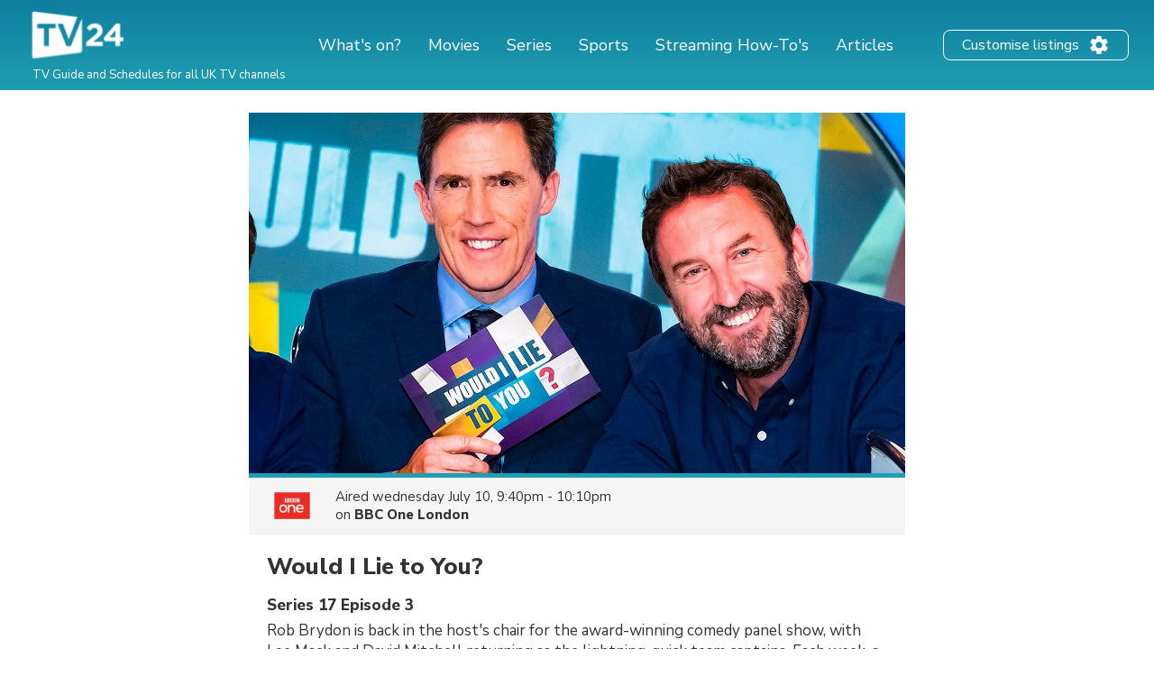

--- FILE ---
content_type: text/html; charset=utf-8
request_url: https://www.google.com/recaptcha/api2/aframe
body_size: 267
content:
<!DOCTYPE HTML><html><head><meta http-equiv="content-type" content="text/html; charset=UTF-8"></head><body><script nonce="BgAps3uoUDQCq_q3hI2DeQ">/** Anti-fraud and anti-abuse applications only. See google.com/recaptcha */ try{var clients={'sodar':'https://pagead2.googlesyndication.com/pagead/sodar?'};window.addEventListener("message",function(a){try{if(a.source===window.parent){var b=JSON.parse(a.data);var c=clients[b['id']];if(c){var d=document.createElement('img');d.src=c+b['params']+'&rc='+(localStorage.getItem("rc::a")?sessionStorage.getItem("rc::b"):"");window.document.body.appendChild(d);sessionStorage.setItem("rc::e",parseInt(sessionStorage.getItem("rc::e")||0)+1);localStorage.setItem("rc::h",'1765322690610');}}}catch(b){}});window.parent.postMessage("_grecaptcha_ready", "*");}catch(b){}</script></body></html>

--- FILE ---
content_type: application/javascript; charset=utf-8
request_url: https://fundingchoicesmessages.google.com/f/AGSKWxUXfIIzmunjAYaRlylufzufCTGTyE8rmJjxlZ-_j00Mz_y3uvtpcb6s-fyNMYtP2hh1VitigO2iBId3zeT5wRTj3qe3PWZtKcIgKLMhwPKZSAixPHgemkzdhab1Qjq6LP5bgDHP_bj3S01a5r7w_6rFZJUde0zfxkeaTnZSjW1V-qoLainqj9fnFV1M/_/callads5./ads-sticker2..adrotate.&jumpstartadformat=.net/adgallery
body_size: -1295
content:
window['fc2b14a2-deac-4f50-ba90-e5895963ec10'] = true;